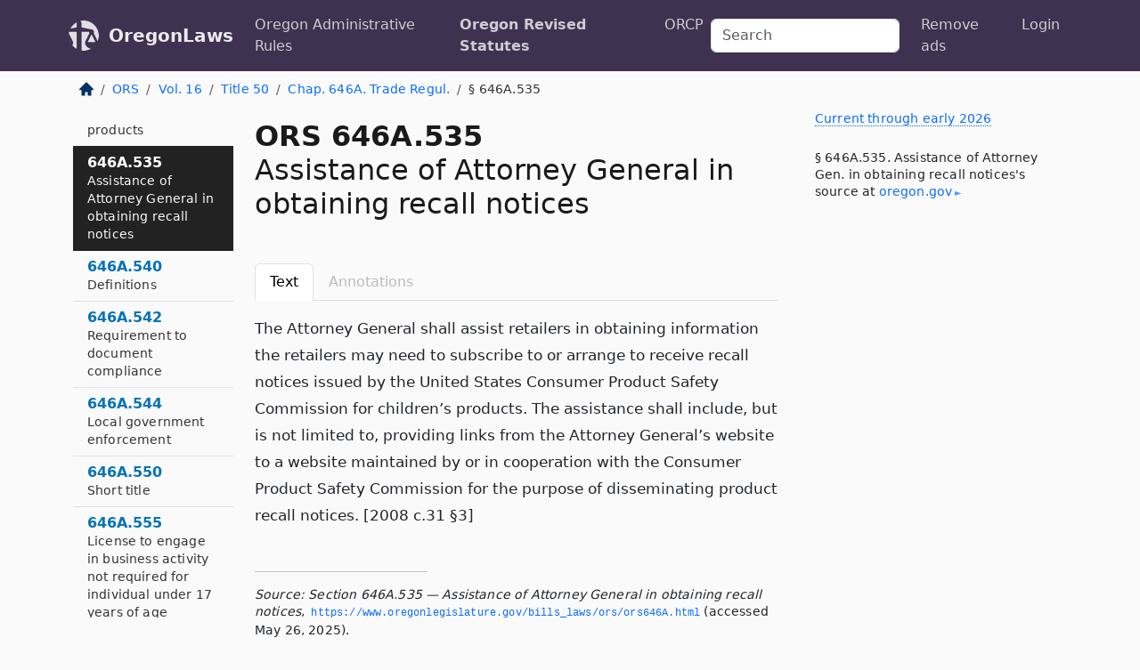

--- FILE ---
content_type: text/html; charset=utf-8
request_url: https://oregon.public.law/statutes/ors_646a.535
body_size: 13074
content:
<!DOCTYPE html>
<html lang='en'>
<head>
<meta charset='utf-8'>
<meta content='width=device-width, initial-scale=1, shrink-to-fit=no' name='viewport'>
<meta content='ie=edge' http-equiv='x-ua-compatible'>
  <!-- Google tag (gtag.js) -->
  <script async src="https://www.googletagmanager.com/gtag/js?id=G-H4FE23NSBJ" crossorigin="anonymous"></script>
  <script>
    window.dataLayer = window.dataLayer || [];
    function gtag(){dataLayer.push(arguments);}
    gtag('js', new Date());

    gtag('config', 'G-H4FE23NSBJ');
  </script>

<!-- Metadata -->
<title>ORS 646A.535 – Assistance of Attorney General in obtaining recall notices</title>
<meta content='The Attorney General shall assist retailers in obtaining information the retailers may need to subscribe to or arrange to receive recall notices…' name='description'>

<link rel="canonical" href="https://oregon.public.law/statutes/ors_646a.535">

    <!-- Twitter Meta Tags -->
    <meta name="twitter:card"        content="summary">
    <meta name="twitter:site"        content="@law_is_code">
    <meta name="twitter:title"       content="ORS 646A.535 – Assistance of Attorney General in obtaining recall notices">
    <meta name="twitter:description" content="The Attorney General shall assist retailers in obtaining information the retailers may need to subscribe to or arrange to receive recall notices…">

    <!-- Facebook Meta Tags -->
    <meta property="og:type"         content="article">
    <meta property="og:url"          content="https://oregon.public.law/statutes/ors_646a.535">
    <meta property="og:title"        content="ORS 646A.535 – Assistance of Attorney General in obtaining recall notices">
    <meta property="og:determiner"   content="the">
    <meta property="og:description"  content="The Attorney General shall assist retailers in obtaining information the retailers may need to subscribe to or arrange to receive recall notices…">

    <meta property="article:author"  content="OR Legislature">

    <meta property="article:section" content="Trade Practices, Labor and Employment">

    <!-- Apple Meta Tags -->
    <meta property="og:site_name"     content="OregonLaws">

    <!-- LinkedIn Meta Tags -->
    <meta property="og:title"        content="ORS 646A.535 – Assistance of Attorney General in obtaining recall notices" name="title">

        <!-- Jurisdiction Icon -->

        <meta name="twitter:image"       content="https://oregon.public.law/assets/jurisdiction/oregon-c954d87af14b523b19b292236af483242aa1ca9007e0b96080fd9afcd3928858.png">
        <meta name="twitter:image:alt"   content="Oregon icon">
        
        <link rel="apple-touch-icon"     href="https://oregon.public.law/assets/jurisdiction/256x256/oregon-178e7f7dd689fa81d78879372c59764dd65e7a08331c87f39f8232d2a004a913.png" sizes="256x256" >
        <meta property="og:image"        content="https://oregon.public.law/assets/jurisdiction/256x256/oregon-178e7f7dd689fa81d78879372c59764dd65e7a08331c87f39f8232d2a004a913.png">
        <meta property="og:image:type"   content="image/png">
        <meta property="og:image:width"  content="256">
        <meta property="og:image:height" content="256">
        <meta property="og:image:alt"    content="Oregon icon">

<!-- CSS -->
<link rel="stylesheet" href="/assets/themes/oregon-92aca0990a7ed77f24fd328193eb539293a089948a57c02403d75ac7eafe8316.css">
<!-- Favicons -->
<!-- Platform-independent .ico -->
<link rel="icon" type="image/x-icon" href="/assets/favicon/favicon-1971bb419bcff8b826acfc6d31b7bcdaa84e2b889fb346f139d81d504e21301c.ico">
<!-- Generic Favicon -->
<link rel="icon" type="image/png" href="/assets/favicon/favicon-196x196-1a89cdc4f55cce907983623a3705b278153a4a7c3f4e937224c2f68263cdf079.png" sizes="196x196">
<!-- Apple -->
<link rel="icon" type="image/png" href="/assets/favicon/apple-touch-icon-152x152-34df06b5e2e93efe4b77219bb2f7c625e82b95f0bdadc5b066ec667d56fd329d.png" sizes="196x196">
<!-- Microsoft favicons -->
<meta content='#FFFFFF' name='msapplication-TileColor'>
<meta content='https://california.public.law/assets/favicon/mstile-144x144-1ff51a60a42438151b0aa8d2b8ecdaa867d9af9ede744983626c8263eb9051c5.png' name='msapplication-TileImage'>
<meta content='https://california.public.law/assets/favicon/mstile-310x150-ae54f5e235f629e5bbc1b3787980a0a0c790ccaaf7e6153f46e35480b9460a78.png' name='msapplication-wide310x150logo'>
<meta content='https://california.public.law/assets/favicon/mstile-310x310-c954d87af14b523b19b292236af483242aa1ca9007e0b96080fd9afcd3928858.png' name='msapplication-square310x310logo'>

<!-- Structured Data -->


  <script type="text/javascript" 
          async="async" 
          data-noptimize="1" 
          data-cfasync="false" 
          src="//scripts.pubnation.com/tags/94287298-70cd-4370-b788-e4f2e9fa8c06.js">
  </script>

</head>



<body data-environment="production" data-parent-path="/statutes/ors_chapter_646a" data-revision-ruby="2.2.29" data-revision-ts="2.1.14" data-sentry-dsn-javascript="https://bab07efcc3f7485259f5baf1f2b14d4b@o118555.ingest.us.sentry.io/4509024199901184" data-statute-number="646A.535">

<!-- Logo and Navbar -->
<nav class='navbar navbar-expand-lg navbar-dark d-print-none' id='top-navbar'>
<div class='container'>
<a class='navbar-brand' href='https://oregon.public.law'>
<img alt="Public.Law logo" height="34" width="34" src="/assets/logo/logo-white-on-transparent-68px-8727330fcdef91e245320acd7eb218bf7c3fc280a9ac48873293e89c65f1557a.png">
</a>
<a class='navbar-brand' href='https://oregon.public.law'>
OregonLaws
</a>
<button aria-controls='navbarSupportedContent' aria-expanded='false' aria-label='Toggle navigation' class='navbar-toggler' data-bs-target='#navbarSupportedContent' data-bs-toggle='collapse' type='button'>
<span class='navbar-toggler-icon'></span>
</button>
<div class='collapse navbar-collapse' id='navbarSupportedContent'>
<ul class='navbar-nav me-auto'>
<li class='nav-item'>
<a class='nav-link' href='/rules'>Oregon Administrative Rules</a>
</li>
<li class='nav-item active'>
<a class='nav-link' href='/statutes'>Oregon Revised Statutes</a>
</li>
<!-- Hack to add the ORCP if this is the Oregon site -->
<li class='nav-item'>
<a class='nav-link' href='/rules-of-civil-procedure'>ORCP</a>
</li>
</ul>
<!-- Small search form -->
<form class="form-inline my-2 my-lg-0 me-2" action="/search" accept-charset="UTF-8" method="get"><input type="search" name="term" id="term" value="" class="form-control mr-sm-2" placeholder="Search" aria-label="Search">
</form>
<ul class='navbar-nav me-right'>
<li class="nav-item rounded ms-1 me-1"><a class="nav-link rounded ms-1 me-1" href="https://www.public.law/pricing">Remove ads</a></li>
<li class="nav-item"><a class="nav-link" href="/users/sign_in">Login</a></li>
</ul>
</div>
</div>
</nav>

<div class='container'>
<div class='row'>
<div class='col-sm-10 col-print-12'>
<div class='d-print-none mb-4'>
  <script type="application/ld+json">
{"@context":"https://schema.org","@type":"BreadcrumbList","itemListElement":[{"@type":"ListItem","position":1,"item":"https://oregon.public.law/","name":"\u003cimg alt=\"Home\" height=\"16\" width=\"16\" src=\"/assets/home-bdfd622f0da71bdae5658d6657246217fd7f910da9dce4be94da15f81e831120.svg\"\u003e"},{"@type":"ListItem","position":2,"item":"https://oregon.public.law/statutes","name":"ORS"},{"@type":"ListItem","position":3,"item":"https://oregon.public.law/statutes/ors_volume_16","name":"Vol. 16"},{"@type":"ListItem","position":4,"item":"https://oregon.public.law/statutes/ors_title_50","name":"Title 50"},{"@type":"ListItem","position":5,"item":"https://oregon.public.law/statutes/ors_chapter_646a","name":"Chap. 646A. Trade Regul."},{"@type":"ListItem","position":6,"item":"https://oregon.public.law/statutes/ors_646a.535","name":"§ 646A.535"}]}
</script>

<nav aria-label="breadcrumb">
  <ol class="breadcrumb">
      <li class="breadcrumb-item">
        <a href="https://oregon.public.law/"><img alt="Home" height="16" width="16" src="/assets/home-bdfd622f0da71bdae5658d6657246217fd7f910da9dce4be94da15f81e831120.svg"></a>
      </li>
      <li class="breadcrumb-item">
        <a href="https://oregon.public.law/statutes">ORS</a>
      </li>
      <li class="breadcrumb-item">
        <a href="https://oregon.public.law/statutes/ors_volume_16">Vol. 16</a>
      </li>
      <li class="breadcrumb-item">
        <a href="https://oregon.public.law/statutes/ors_title_50">Title 50</a>
      </li>
      <li class="breadcrumb-item">
        <a href="https://oregon.public.law/statutes/ors_chapter_646a">Chap. 646A. Trade Regul.</a>
      </li>
    
      <li class="breadcrumb-item active" aria-current="page">
        § 646A.535
      </li>
  </ol>
</nav> 

</div>


<div class='row'>
<div class='col-sm order-last'>
<article>
<div id='leaf-page-title'>
<h1 id='number_and_name'>
<span class='meta-name-and-number'>
<span class='d-none d-print-inline'>

</span>
ORS 646A.535
</span>
<br>
<span id='name'>
Assistance of Attorney General in obtaining recall notices
</span>
</h1>
</div>

<hr class='d-none d-print-block top'>
<div class='d-print-none'>
<ul class='nav nav-tabs mb-3' id='sectionTabs' role='tablist'>
<li class='nav-item' role='presentation'>
<a aria-controls='leaf-statute-body' aria-selected='true' class='nav-link active' data-bs-toggle='tab' href='#text-pane' id='text-tab' role='tab'>
Text
</a>
</li>
<li class='nav-item' role='presentation'>
<a aria-controls='annotations' aria-disabled='true' aria-selected='false' class='nav-link disabled' data-bs-toggle='tab' href='#annotations-pane' id='annotations-tab' role='tab' style='color: #bbb'>
Annotations
</a>
</li>
</ul>
</div>
<div class='tab-content' id='sectionTabsContent'>
<div aria-labelledby='text-tab' class='tab-pane fade show active' id='text-pane' role='tabpanel'>
<div id='leaf-statute-body'>
<section class="level-0 non-meta non-outline">The Attorney General shall assist retailers in obtaining information the retailers may need to subscribe to or arrange to receive recall notices issued by the United States Consumer Product Safety Commission for children’s products. The assistance shall include, but is not limited to, providing links from the Attorney General’s website to a website maintained by or in cooperation with the Consumer Product Safety Commission for the purpose of disseminating product recall notices. [2008 c.31 §3]</section>

<div class='d-print-none mt-5'>
<hr style='width: 33%; margin-left: 0;'>
<p class='small' style='line-height: 1.4em; letter-spacing: 0.01rem;'>
<cite>
<i>Source:</i>
<i>Section 646A.535 — Assistance of Attorney General in obtaining recall notices</i>,<code> <a id="footer-source-link" rel="nofollow" href="https://www.oregonlegislature.gov/bills_laws/ors/ors646A.html">https://www.&shy;oregonlegislature.&shy;gov/bills_laws/ors/ors646A.&shy;html</a></code> (accessed May 26, 2025).
</cite>
</p>
</div>

</div>
</div>
<div aria-labelledby='annotations-tab' class='tab-pane fade' id='annotations-pane' role='tabpanel'>
<div id='annotations'>
<div class='row'>
<div class='col-sm-12'>

</div>
</div>

</div>
</div>
</div>
</article>
</div>
<div class='col-sm-3 order-first d-none d-md-block d-print-none'>
<main class='sticky-top'>
<div class='d-flex flex-column align-items-stretch'>
<div class='list-group list-group-flush scrollarea border-end' id='sibling-nav'>
<a class='list-group-item list-group-item-action' href='ors_646a.005' id='n646A.005'>646A.005<br><span class='name'>Definitions</span></a>
<a class='list-group-item list-group-item-action' href='ors_646a.009' id='n646A.009'>646A.009<br><span class='name'>Prohibition on sales of cosmetics developed or manufactured using animal testing</span></a>
<a class='list-group-item list-group-item-action' href='ors_646a.013' id='n646A.013'>646A.013<br><span class='name'>Exceptions to prohibition on sales of cosmetics developed using animal testing</span></a>
<a class='list-group-item list-group-item-action' href='ors_646a.017' id='n646A.017'>646A.017<br><span class='name'>Donation and distribution of prohibited cosmetics</span></a>
<a class='list-group-item list-group-item-action' href='ors_646a.021' id='n646A.021'>646A.021<br><span class='name'>Investigative demand by Attorney General</span></a>
<a class='list-group-item list-group-item-action' href='ors_646a.025' id='n646A.025'>646A.025<br><span class='name'>Action by Attorney General to impose civil penalty or obtain injunction</span></a>
<a class='list-group-item list-group-item-action' href='ors_646a.028' id='n646A.028'>646A.028<br><span class='name'>Amount of civil penalty</span></a>
<a class='list-group-item list-group-item-action' href='ors_646a.030' id='n646A.030'>646A.030<br><span class='name'>Definitions for ORS 646A.030 to 646A.042</span></a>
<a class='list-group-item list-group-item-action' href='ors_646a.032' id='n646A.032'>646A.032<br><span class='name'>Price list for health spa services</span></a>
<a class='list-group-item list-group-item-action' href='ors_646a.034' id='n646A.034'>646A.034<br><span class='name'>Contracts</span></a>
<a class='list-group-item list-group-item-action' href='ors_646a.036' id='n646A.036'>646A.036<br><span class='name'>Contracts and rules</span></a>
<a class='list-group-item list-group-item-action' href='ors_646a.038' id='n646A.038'>646A.038<br><span class='name'>Moneys paid prior to facility opening</span></a>
<a class='list-group-item list-group-item-action' href='ors_646a.040' id='n646A.040'>646A.040<br><span class='name'>Waiver of provisions of ORS 646A.030 to 646A.042</span></a>
<a class='list-group-item list-group-item-action' href='ors_646a.042' id='n646A.042'>646A.042<br><span class='name'>Remedies and obligations supplementary to existing remedies</span></a>
<a class='list-group-item list-group-item-action' href='ors_646a.050' id='n646A.050'>646A.050<br><span class='name'>Definitions</span></a>
<a class='list-group-item list-group-item-action' href='ors_646a.052' id='n646A.052'>646A.052<br><span class='name'>Form of purchase agreement</span></a>
<a class='list-group-item list-group-item-action' href='ors_646a.054' id='n646A.054'>646A.054<br><span class='name'>Rules</span></a>
<a class='list-group-item list-group-item-action' href='ors_646a.060' id='n646A.060'>646A.060<br><span class='name'>Purchase of used goods</span></a>
<a class='list-group-item list-group-item-action' href='ors_646a.062' id='n646A.062'>646A.062<br><span class='name'>Penalty for violation of ORS 646A.060</span></a>
<a class='list-group-item list-group-item-action' href='ors_646a.064' id='n646A.064'>646A.064<br><span class='name'>Definitions for ORS 646A.064 to 646A.067</span></a>
<a class='list-group-item list-group-item-action' href='ors_646a.065' id='n646A.065'>646A.065<br><span class='name'>Records required for transactions involving items of precious metal</span></a>
<a class='list-group-item list-group-item-action' href='ors_646a.066' id='n646A.066'>646A.066<br><span class='name'>Applicability to local ordinances</span></a>
<a class='list-group-item list-group-item-action' href='ors_646a.067' id='n646A.067'>646A.067<br><span class='name'>Preemption of local requirements applicable to pawnbrokers</span></a>
<a class='list-group-item list-group-item-action' href='ors_646a.068' id='n646A.068'>646A.068<br><span class='name'>Penalty for violating ORS 646A.065</span></a>
<a class='list-group-item list-group-item-action' href='ors_646a.070' id='n646A.070'>646A.070<br><span class='name'>Sale of telephonic equipment</span></a>
<a class='list-group-item list-group-item-action' href='ors_646a.072' id='n646A.072'>646A.072<br><span class='name'>Exceptions to disclosure requirements</span></a>
<a class='list-group-item list-group-item-action' href='ors_646a.075' id='n646A.075'>646A.075<br><span class='name'>Prohibition on retail pet store sales of dogs and cats</span></a>
<a class='list-group-item list-group-item-action' href='ors_646a.077' id='n646A.077'>646A.077<br><span class='name'>Qualification for full refund</span></a>
<a class='list-group-item list-group-item-action' href='ors_646a.080' id='n646A.080'>646A.080<br><span class='name'>Sale of novelty item containing mercury</span></a>
<a class='list-group-item list-group-item-action' href='ors_646a.081' id='n646A.081'>646A.081<br><span class='name'>Prohibition on sale or installation of mercury vapor outdoor lighting fixtures</span></a>
<a class='list-group-item list-group-item-action' href='ors_646a.082' id='n646A.082'>646A.082<br><span class='name'>Floral retail sales</span></a>
<a class='list-group-item list-group-item-action' href='ors_646a.085' id='n646A.085'>646A.085<br><span class='name'>Sale of rights by distributor to exhibit motion picture without first giving exhibitor opportunity to view motion picture prohibited</span></a>
<a class='list-group-item list-group-item-action' href='ors_646a.090' id='n646A.090'>646A.090<br><span class='name'>Offer to sell or lease motor vehicle under retail installment contract or lease agreement</span></a>
<a class='list-group-item list-group-item-action' href='ors_646a.092' id='n646A.092'>646A.092<br><span class='name'>Advertisements for sale or lease of motor vehicle</span></a>
<a class='list-group-item list-group-item-action' href='ors_646a.093' id='n646A.093'>646A.093<br><span class='name'>Disclosures for handling and shipping consumer goods required in advertisements, offers and sales</span></a>
<a class='list-group-item list-group-item-action' href='ors_646a.095' id='n646A.095'>646A.095<br><span class='name'>Disclosure required when purchaser of product offered technical support through information delivery system</span></a>
<a class='list-group-item list-group-item-action' href='ors_646a.097' id='n646A.097'>646A.097<br><span class='name'>Payment of sales commissions following termination of contract between sales representative and principal</span></a>
<a class='list-group-item list-group-item-action' href='ors_646a.100' id='n646A.100'>646A.100<br><span class='name'>Definitions for ORS 646A.100 to 646A.110</span></a>
<a class='list-group-item list-group-item-action' href='ors_646a.102' id='n646A.102'>646A.102<br><span class='name'>Notice of intent to conduct going out of business sale</span></a>
<a class='list-group-item list-group-item-action' href='ors_646a.104' id='n646A.104'>646A.104<br><span class='name'>Information required in notice of intent</span></a>
<a class='list-group-item list-group-item-action' href='ors_646a.106' id='n646A.106'>646A.106<br><span class='name'>Circumstances in which going out of business sale prohibited</span></a>
<a class='list-group-item list-group-item-action' href='ors_646a.108' id='n646A.108'>646A.108<br><span class='name'>Prohibited conduct</span></a>
<a class='list-group-item list-group-item-action' href='ors_646a.110' id='n646A.110'>646A.110<br><span class='name'>Applicability of ORS 646A.100 to 646A.110 and 646A.112</span></a>
<a class='list-group-item list-group-item-action' href='ors_646a.112' id='n646A.112'>646A.112<br><span class='name'>Injunction of sham sale</span></a>
<a class='list-group-item list-group-item-action' href='ors_646a.115' id='n646A.115'>646A.115<br><span class='name'>Software prohibited that interferes with sale of admission tickets to entertainment events</span></a>
<a class='list-group-item list-group-item-action' href='ors_646a.120' id='n646A.120'>646A.120<br><span class='name'>Definitions for ORS 646A.120 to 646A.134</span></a>
<a class='list-group-item list-group-item-action' href='ors_646a.122' id='n646A.122'>646A.122<br><span class='name'>Applicability of ORS 646A.120 to 646A.134</span></a>
<a class='list-group-item list-group-item-action' href='ors_646a.124' id='n646A.124'>646A.124<br><span class='name'>General disclosure requirements</span></a>
<a class='list-group-item list-group-item-action' href='ors_646a.126' id='n646A.126'>646A.126<br><span class='name'>Specific disclosure requirements</span></a>
<a class='list-group-item list-group-item-action' href='ors_646a.128' id='n646A.128'>646A.128<br><span class='name'>Provisions prohibited in lease-purchase agreements</span></a>
<a class='list-group-item list-group-item-action' href='ors_646a.130' id='n646A.130'>646A.130<br><span class='name'>Reinstatement of lease-purchase agreement by consumer</span></a>
<a class='list-group-item list-group-item-action' href='ors_646a.132' id='n646A.132'>646A.132<br><span class='name'>Renegotiation or extension of lease-purchase agreement</span></a>
<a class='list-group-item list-group-item-action' href='ors_646a.134' id='n646A.134'>646A.134<br><span class='name'>Disclosures required in advertisement for lease-purchase agreements</span></a>
<a class='list-group-item list-group-item-action' href='ors_646a.140' id='n646A.140'>646A.140<br><span class='name'>Definitions for ORS 646A.140 and 646A.142</span></a>
<a class='list-group-item list-group-item-action' href='ors_646a.142' id='n646A.142'>646A.142<br><span class='name'>Rental vehicle collision damage waiver notice</span></a>
<a class='list-group-item list-group-item-action' href='ors_646a.150' id='n646A.150'>646A.150<br><span class='name'>Applicability of ORS 646A.150 to 646A.172</span></a>
<a class='list-group-item list-group-item-action' href='ors_646a.152' id='n646A.152'>646A.152<br><span class='name'>Definitions for ORS 646A.150 to 646A.172</span></a>
<a class='list-group-item list-group-item-action' href='ors_646a.154' id='n646A.154'>646A.154<br><span class='name'>Service contract defined</span></a>
<a class='list-group-item list-group-item-action' href='ors_646a.156' id='n646A.156'>646A.156<br><span class='name'>Required contents of service contracts</span></a>
<a class='list-group-item list-group-item-action' href='ors_646a.158' id='n646A.158'>646A.158<br><span class='name'>Prohibited conduct</span></a>
<a class='list-group-item list-group-item-action' href='ors_646a.160' id='n646A.160'>646A.160<br><span class='name'>Service contract obligor as agent of insurer</span></a>
<a class='list-group-item list-group-item-action' href='ors_646a.162' id='n646A.162'>646A.162<br><span class='name'>Investigation of violations</span></a>
<a class='list-group-item list-group-item-action' href='ors_646a.164' id='n646A.164'>646A.164<br><span class='name'>Complaints and investigations confidential</span></a>
<a class='list-group-item list-group-item-action' href='ors_646a.166' id='n646A.166'>646A.166<br><span class='name'>Refusal to continue or suspension or revocation of registration</span></a>
<a class='list-group-item list-group-item-action' href='ors_646a.168' id='n646A.168'>646A.168<br><span class='name'>Assessment fee</span></a>
<a class='list-group-item list-group-item-action' href='ors_646a.170' id='n646A.170'>646A.170<br><span class='name'>Remedies not exclusive</span></a>
<a class='list-group-item list-group-item-action' href='ors_646a.172' id='n646A.172'>646A.172<br><span class='name'>Rules</span></a>
<a class='list-group-item list-group-item-action' href='ors_646a.200' id='n646A.200'>646A.200<br><span class='name'>Definitions for ORS 646A.202 and 646A.204</span></a>
<a class='list-group-item list-group-item-action' href='ors_646a.202' id='n646A.202'>646A.202<br><span class='name'>Payment processing systems</span></a>
<a class='list-group-item list-group-item-action' href='ors_646a.204' id='n646A.204'>646A.204<br><span class='name'>Customer information</span></a>
<a class='list-group-item list-group-item-action' href='ors_646a.206' id='n646A.206'>646A.206<br><span class='name'>Rules</span></a>
<a class='list-group-item list-group-item-action' href='ors_646a.210' id='n646A.210'>646A.210<br><span class='name'>Requiring credit card number as condition for accepting check or share draft prohibited</span></a>
<a class='list-group-item list-group-item-action' href='ors_646a.212' id='n646A.212'>646A.212<br><span class='name'>“Credit card” defined</span></a>
<a class='list-group-item list-group-item-action' href='ors_646a.214' id='n646A.214'>646A.214<br><span class='name'>Verification of identity in credit or debit card transactions</span></a>
<a class='list-group-item list-group-item-action' href='ors_646a.220' id='n646A.220'>646A.220<br><span class='name'>Credit card solicitation</span></a>
<a class='list-group-item list-group-item-action' href='ors_646a.222' id='n646A.222'>646A.222<br><span class='name'>Charge card solicitation</span></a>
<a class='list-group-item list-group-item-action' href='ors_646a.230' id='n646A.230'>646A.230<br><span class='name'>Action by Attorney General or district attorney</span></a>
<a class='list-group-item list-group-item-action' href='ors_646a.232' id='n646A.232'>646A.232<br><span class='name'>Effect of compliance with federal law</span></a>
<a class='list-group-item list-group-item-action' href='ors_646a.240' id='n646A.240'>646A.240<br><span class='name'>Treatment of child support obligations by creditor in applications for extensions of credit</span></a>
<a class='list-group-item list-group-item-action' href='ors_646a.242' id='n646A.242'>646A.242<br><span class='name'>“Creditor” defined</span></a>
<a class='list-group-item list-group-item-action' href='ors_646a.244' id='n646A.244'>646A.244<br><span class='name'>Cause of action for violation of ORS 646A.240</span></a>
<a class='list-group-item list-group-item-action' href='ors_646a.274' id='n646A.274'>646A.274<br><span class='name'>Definitions for ORS 646A.276 and 646A.278</span></a>
<a class='list-group-item list-group-item-action' href='ors_646a.276' id='n646A.276'>646A.276<br><span class='name'>Sale of gift card that expires, declines in value, includes fee or does not give option to redeem</span></a>
<a class='list-group-item list-group-item-action' href='ors_646a.278' id='n646A.278'>646A.278<br><span class='name'>Requirements for sale of gift card that expires</span></a>
<a class='list-group-item list-group-item-action' href='ors_646a.280' id='n646A.280'>646A.280<br><span class='name'>Definitions for ORS 646A.280 to 646A.290</span></a>
<a class='list-group-item list-group-item-action' href='ors_646a.282' id='n646A.282'>646A.282<br><span class='name'>Simulated invoices prohibited</span></a>
<a class='list-group-item list-group-item-action' href='ors_646a.284' id='n646A.284'>646A.284<br><span class='name'>Cause of action by Attorney General</span></a>
<a class='list-group-item list-group-item-action' href='ors_646a.286' id='n646A.286'>646A.286<br><span class='name'>Cause of action by private party</span></a>
<a class='list-group-item list-group-item-action' href='ors_646a.288' id='n646A.288'>646A.288<br><span class='name'>Presumptions in cause of action brought under ORS 646A.284 or 646A.286</span></a>
<a class='list-group-item list-group-item-action' href='ors_646a.290' id='n646A.290'>646A.290<br><span class='name'>Construction</span></a>
<a class='list-group-item list-group-item-action' href='ors_646a.292' id='n646A.292'>646A.292<br><span class='name'>Legislative intent</span></a>
<a class='list-group-item list-group-item-action' href='ors_646a.293' id='n646A.293'>646A.293<br><span class='name'>Definitions for ORS 646A.293 and 646A.295</span></a>
<a class='list-group-item list-group-item-action' href='ors_646a.295' id='n646A.295'>646A.295<br><span class='name'>Prohibited actions</span></a>
<a class='list-group-item list-group-item-action' href='ors_646a.300' id='n646A.300'>646A.300<br><span class='name'>Definitions for ORS 646A.300 to 646A.322</span></a>
<a class='list-group-item list-group-item-action' href='ors_646a.302' id='n646A.302'>646A.302<br><span class='name'>Application of ORS 646A.300 to 646A.322 to successor in interest or assignee of supplier</span></a>
<a class='list-group-item list-group-item-action' href='ors_646a.304' id='n646A.304'>646A.304<br><span class='name'>Payment for farm implements, parts, software, tools and signs upon termination of retailer agreement</span></a>
<a class='list-group-item list-group-item-action' href='ors_646a.306' id='n646A.306'>646A.306<br><span class='name'>Repurchase of inventory by supplier</span></a>
<a class='list-group-item list-group-item-action' href='ors_646a.308' id='n646A.308'>646A.308<br><span class='name'>Civil action for supplier’s failure to pay</span></a>
<a class='list-group-item list-group-item-action' href='ors_646a.310' id='n646A.310'>646A.310<br><span class='name'>Prohibited conduct by supplier</span></a>
<a class='list-group-item list-group-item-action' href='ors_646a.312' id='n646A.312'>646A.312<br><span class='name'>Termination, cancellation or nonrenewal of retailer agreement</span></a>
<a class='list-group-item list-group-item-action' href='ors_646a.314' id='n646A.314'>646A.314<br><span class='name'>New or relocated dealership</span></a>
<a class='list-group-item list-group-item-action' href='ors_646a.316' id='n646A.316'>646A.316<br><span class='name'>Warranty claims</span></a>
<a class='list-group-item list-group-item-action' href='ors_646a.318' id='n646A.318'>646A.318<br><span class='name'>Warranty claims</span></a>
<a class='list-group-item list-group-item-action' href='ors_646a.320' id='n646A.320'>646A.320<br><span class='name'>Retailer’s improvements to products</span></a>
<a class='list-group-item list-group-item-action' href='ors_646a.322' id='n646A.322'>646A.322<br><span class='name'>Remedies</span></a>
<a class='list-group-item list-group-item-action' href='ors_646a.325' id='n646A.325'>646A.325<br><span class='name'>Repurchase of motor vehicle by manufacturer</span></a>
<a class='list-group-item list-group-item-action' href='ors_646a.327' id='n646A.327'>646A.327<br><span class='name'>Attorney fees for action under ORS 646A.325</span></a>
<a class='list-group-item list-group-item-action' href='ors_646a.340' id='n646A.340'>646A.340<br><span class='name'>Definitions for ORS 646A.340 to 646A.348</span></a>
<a class='list-group-item list-group-item-action' href='ors_646a.342' id='n646A.342'>646A.342<br><span class='name'>Prohibited conduct</span></a>
<a class='list-group-item list-group-item-action' href='ors_646a.344' id='n646A.344'>646A.344<br><span class='name'>Bond or letter of credit</span></a>
<a class='list-group-item list-group-item-action' href='ors_646a.346' id='n646A.346'>646A.346<br><span class='name'>Damages</span></a>
<a class='list-group-item list-group-item-action' href='ors_646a.348' id='n646A.348'>646A.348<br><span class='name'>Action by Attorney General</span></a>
<a class='list-group-item list-group-item-action' href='ors_646a.350' id='n646A.350'>646A.350<br><span class='name'>Delivery of unrequested hazardous substances prohibited</span></a>
<a class='list-group-item list-group-item-action' href='ors_646a.352' id='n646A.352'>646A.352<br><span class='name'>Penalty</span></a>
<a class='list-group-item list-group-item-action' href='ors_646a.360' id='n646A.360'>646A.360<br><span class='name'>Unsolicited facsimile machine transmissions</span></a>
<a class='list-group-item list-group-item-action' href='ors_646a.362' id='n646A.362'>646A.362<br><span class='name'>Exclusion of name from sweepstakes promotion mailing list</span></a>
<a class='list-group-item list-group-item-action' href='ors_646a.365' id='n646A.365'>646A.365<br><span class='name'>Check, draft or payment instrument creating obligation for payment</span></a>
<a class='list-group-item list-group-item-action' href='ors_646a.370' id='n646A.370'>646A.370<br><span class='name'>Definitions for ORS 646A.370 to 646A.374</span></a>
<a class='list-group-item list-group-item-action' href='ors_646a.372' id='n646A.372'>646A.372<br><span class='name'>Limits on usage of automatic dialing and announcing device</span></a>
<a class='list-group-item list-group-item-action' href='ors_646a.374' id='n646A.374'>646A.374<br><span class='name'>Prohibited actions</span></a>
<a class='list-group-item list-group-item-action' href='ors_646a.376' id='n646A.376'>646A.376<br><span class='name'>Enforcement</span></a>
<a class='list-group-item list-group-item-action' href='ors_646a.400' id='n646A.400'>646A.400<br><span class='name'>Definitions for ORS 646A.400 to 646A.418</span></a>
<a class='list-group-item list-group-item-action' href='ors_646a.402' id='n646A.402'>646A.402<br><span class='name'>Availability of remedy</span></a>
<a class='list-group-item list-group-item-action' href='ors_646a.404' id='n646A.404'>646A.404<br><span class='name'>Consumer’s remedies</span></a>
<a class='list-group-item list-group-item-action' href='ors_646a.405' id='n646A.405'>646A.405<br><span class='name'>Manufacturer action under ORS 646A.404</span></a>
<a class='list-group-item list-group-item-action' href='ors_646a.406' id='n646A.406'>646A.406<br><span class='name'>Presumption of reasonable attempt to conform</span></a>
<a class='list-group-item list-group-item-action' href='ors_646a.408' id='n646A.408'>646A.408<br><span class='name'>Use of informal dispute settlement procedure as condition for remedy</span></a>
<a class='list-group-item list-group-item-action' href='ors_646a.410' id='n646A.410'>646A.410<br><span class='name'>Informal dispute settlement procedure</span></a>
<a class='list-group-item list-group-item-action' href='ors_646a.412' id='n646A.412'>646A.412<br><span class='name'>Action in court</span></a>
<a class='list-group-item list-group-item-action' href='ors_646a.414' id='n646A.414'>646A.414<br><span class='name'>Limitations on actions against dealers</span></a>
<a class='list-group-item list-group-item-action' href='ors_646a.416' id='n646A.416'>646A.416<br><span class='name'>Limitation on commencement of action</span></a>
<a class='list-group-item list-group-item-action' href='ors_646a.418' id='n646A.418'>646A.418<br><span class='name'>Remedies supplementary to existing statutory or common law remedies</span></a>
<a class='list-group-item list-group-item-action' href='ors_646a.430' id='n646A.430'>646A.430<br><span class='name'>Definitions for ORS 646A.430 to 646A.450</span></a>
<a class='list-group-item list-group-item-action' href='ors_646a.432' id='n646A.432'>646A.432<br><span class='name'>Applicability of ORS 646A.430 to 646A.450</span></a>
<a class='list-group-item list-group-item-action' href='ors_646a.434' id='n646A.434'>646A.434<br><span class='name'>Sale of vehicle protection product</span></a>
<a class='list-group-item list-group-item-action' href='ors_646a.436' id='n646A.436'>646A.436<br><span class='name'>Warrantor registration</span></a>
<a class='list-group-item list-group-item-action' href='ors_646a.438' id='n646A.438'>646A.438<br><span class='name'>Reimbursement insurance</span></a>
<a class='list-group-item list-group-item-action' href='ors_646a.440' id='n646A.440'>646A.440<br><span class='name'>Required provisions of reimbursement insurance policy</span></a>
<a class='list-group-item list-group-item-action' href='ors_646a.442' id='n646A.442'>646A.442<br><span class='name'>Vehicle protection product warranty administrator</span></a>
<a class='list-group-item list-group-item-action' href='ors_646a.444' id='n646A.444'>646A.444<br><span class='name'>Recordkeeping requirements for warrantor</span></a>
<a class='list-group-item list-group-item-action' href='ors_646a.446' id='n646A.446'>646A.446<br><span class='name'>Prohibited conduct for warrantor</span></a>
<a class='list-group-item list-group-item-action' href='ors_646a.448' id='n646A.448'>646A.448<br><span class='name'>Prohibited activities</span></a>
<a class='list-group-item list-group-item-action' href='ors_646a.450' id='n646A.450'>646A.450<br><span class='name'>Rules</span></a>
<a class='list-group-item list-group-item-action' href='ors_646a.452' id='n646A.452'>646A.452<br><span class='name'>Enforcement by Attorney General</span></a>
<a class='list-group-item list-group-item-action' href='ors_646a.460' id='n646A.460'>646A.460<br><span class='name'>Definitions for ORS 646A.460 to 646A.476</span></a>
<a class='list-group-item list-group-item-action' href='ors_646a.462' id='n646A.462'>646A.462<br><span class='name'>Express warranty</span></a>
<a class='list-group-item list-group-item-action' href='ors_646a.464' id='n646A.464'>646A.464<br><span class='name'>Repair of assistive device</span></a>
<a class='list-group-item list-group-item-action' href='ors_646a.466' id='n646A.466'>646A.466<br><span class='name'>Replacement or refund after attempt to repair</span></a>
<a class='list-group-item list-group-item-action' href='ors_646a.468' id='n646A.468'>646A.468<br><span class='name'>Procedures for replacement or refund</span></a>
<a class='list-group-item list-group-item-action' href='ors_646a.470' id='n646A.470'>646A.470<br><span class='name'>Sale or lease of returned assistive device</span></a>
<a class='list-group-item list-group-item-action' href='ors_646a.472' id='n646A.472'>646A.472<br><span class='name'>Dispute resolution</span></a>
<a class='list-group-item list-group-item-action' href='ors_646a.474' id='n646A.474'>646A.474<br><span class='name'>Applicability of other laws</span></a>
<a class='list-group-item list-group-item-action' href='ors_646a.476' id='n646A.476'>646A.476<br><span class='name'>Civil action for damages</span></a>
<a class='list-group-item list-group-item-action' href='ors_646a.480' id='n646A.480'>646A.480<br><span class='name'>Definitions for ORS 646A.480 to 646A.495</span></a>
<a class='list-group-item list-group-item-action' href='ors_646a.482' id='n646A.482'>646A.482<br><span class='name'>Estimate required before beginning work</span></a>
<a class='list-group-item list-group-item-action' href='ors_646a.486' id='n646A.486'>646A.486<br><span class='name'>Prohibited actions if estimate exceeds $200</span></a>
<a class='list-group-item list-group-item-action' href='ors_646a.490' id='n646A.490'>646A.490<br><span class='name'>Additional prohibited actions</span></a>
<a class='list-group-item list-group-item-action' href='ors_646a.495' id='n646A.495'>646A.495<br><span class='name'>Owner designee</span></a>
<a class='list-group-item list-group-item-action' href='ors_646a.500' id='n646A.500'>646A.500<br><span class='name'>Legislative findings</span></a>
<a class='list-group-item list-group-item-action' href='ors_646a.502' id='n646A.502'>646A.502<br><span class='name'>Short title</span></a>
<a class='list-group-item list-group-item-action' href='ors_646a.504' id='n646A.504'>646A.504<br><span class='name'>Definitions for ORS 646A.500 to 646A.514</span></a>
<a class='list-group-item list-group-item-action' href='ors_646a.506' id='n646A.506'>646A.506<br><span class='name'>Prohibited conduct</span></a>
<a class='list-group-item list-group-item-action' href='ors_646a.508' id='n646A.508'>646A.508<br><span class='name'>Penalties</span></a>
<a class='list-group-item list-group-item-action' href='ors_646a.510' id='n646A.510'>646A.510<br><span class='name'>Exemptions</span></a>
<a class='list-group-item list-group-item-action' href='ors_646a.512' id='n646A.512'>646A.512<br><span class='name'>Private right of action</span></a>
<a class='list-group-item list-group-item-action' href='ors_646a.514' id='n646A.514'>646A.514<br><span class='name'>Scope of remedies</span></a>
<a class='list-group-item list-group-item-action' href='ors_646a.525' id='n646A.525'>646A.525<br><span class='name'>Definitions for ORS 646A.525 to 646A.535</span></a>
<a class='list-group-item list-group-item-action' href='ors_646a.530' id='n646A.530'>646A.530<br><span class='name'>Prohibited sales of certain children’s products</span></a>
<a class='list-group-item list-group-item-action' href='ors_646a.535' id='n646A.535'>646A.535<br><span class='name'>Assistance of Attorney General in obtaining recall notices</span></a>
<a class='list-group-item list-group-item-action' href='ors_646a.540' id='n646A.540'>646A.540<br><span class='name'>Definitions</span></a>
<a class='list-group-item list-group-item-action' href='ors_646a.542' id='n646A.542'>646A.542<br><span class='name'>Requirement to document compliance</span></a>
<a class='list-group-item list-group-item-action' href='ors_646a.544' id='n646A.544'>646A.544<br><span class='name'>Local government enforcement</span></a>
<a class='list-group-item list-group-item-action' href='ors_646a.550' id='n646A.550'>646A.550<br><span class='name'>Short title</span></a>
<a class='list-group-item list-group-item-action' href='ors_646a.555' id='n646A.555'>646A.555<br><span class='name'>License to engage in business activity not required for individual under 17 years of age</span></a>
<a class='list-group-item list-group-item-action' href='ors_646a.560' id='n646A.560'>646A.560<br><span class='name'>Legislative findings</span></a>
<a class='list-group-item list-group-item-action' href='ors_646a.562' id='n646A.562'>646A.562<br><span class='name'>Definitions for ORS 646A.560 to 646A.566</span></a>
<a class='list-group-item list-group-item-action' href='ors_646a.564' id='n646A.564'>646A.564<br><span class='name'>Standards for mercury content in electric lamps</span></a>
<a class='list-group-item list-group-item-action' href='ors_646a.566' id='n646A.566'>646A.566<br><span class='name'>Considerations for state agency procurement of lighting devices that contain mercury</span></a>
<a class='list-group-item list-group-item-action' href='ors_646a.570' id='n646A.570'>646A.570<br><span class='name'>Definitions</span></a>
<a class='list-group-item list-group-item-action' href='ors_646a.572' id='n646A.572'>646A.572<br><span class='name'>Scope and application</span></a>
<a class='list-group-item list-group-item-action' href='ors_646a.574' id='n646A.574'>646A.574<br><span class='name'>Consumer requests for personal data</span></a>
<a class='list-group-item list-group-item-action' href='ors_646a.576' id='n646A.576'>646A.576<br><span class='name'>Method for requesting personal data</span></a>
<a class='list-group-item list-group-item-action' href='ors_646a.578' id='n646A.578'>646A.578<br><span class='name'>Duties of controller</span></a>
<a class='list-group-item list-group-item-action' href='ors_646a.581' id='n646A.581'>646A.581<br><span class='name'>Duties of processor of personal data</span></a>
<a class='list-group-item list-group-item-action' href='ors_646a.583' id='n646A.583'>646A.583<br><span class='name'>Controller’s use of deidentified data</span></a>
<a class='list-group-item list-group-item-action' href='ors_646a.586' id='n646A.586'>646A.586<br><span class='name'>Data protection assessment for processing activities with heightened risk of harm</span></a>
<a class='list-group-item list-group-item-action' href='ors_646a.589' id='n646A.589'>646A.589<br><span class='name'>Investigative demand by Attorney General</span></a>
<a class='list-group-item list-group-item-action' href='ors_646a.593' id='n646A.593'>646A.593<br><span class='name'>Definitions</span></a>
<a class='list-group-item list-group-item-action' href='ors_646a.600' id='n646A.600'>646A.600<br><span class='name'>Short title</span></a>
<a class='list-group-item list-group-item-action' href='ors_646a.602' id='n646A.602'>646A.602<br><span class='name'>Definitions for ORS 646A.600 to 646A.628</span></a>
<a class='list-group-item list-group-item-action' href='ors_646a.604' id='n646A.604'>646A.604<br><span class='name'>Notice of breach of security</span></a>
<a class='list-group-item list-group-item-action' href='ors_646a.606' id='n646A.606'>646A.606<br><span class='name'>Security freeze</span></a>
<a class='list-group-item list-group-item-action' href='ors_646a.608' id='n646A.608'>646A.608<br><span class='name'>Deadline for placing security freeze</span></a>
<a class='list-group-item list-group-item-action' href='ors_646a.610' id='n646A.610'>646A.610<br><span class='name'>Fees not permitted</span></a>
<a class='list-group-item list-group-item-action' href='ors_646a.612' id='n646A.612'>646A.612<br><span class='name'>Conditions for lifting or removing security freeze</span></a>
<a class='list-group-item list-group-item-action' href='ors_646a.614' id='n646A.614'>646A.614<br><span class='name'>Effect of security freeze on use of consumer reports or protective records</span></a>
<a class='list-group-item list-group-item-action' href='ors_646a.616' id='n646A.616'>646A.616<br><span class='name'>Effect of request for consumer report subject to security freeze</span></a>
<a class='list-group-item list-group-item-action' href='ors_646a.618' id='n646A.618'>646A.618<br><span class='name'>Prohibition on changes to consumer report subject to security freeze</span></a>
<a class='list-group-item list-group-item-action' href='ors_646a.620' id='n646A.620'>646A.620<br><span class='name'>Prohibition on printing, displaying or posting Social Security numbers</span></a>
<a class='list-group-item list-group-item-action' href='ors_646a.622' id='n646A.622'>646A.622<br><span class='name'>Requirement to develop safeguards for personal information</span></a>
<a class='list-group-item list-group-item-action' href='ors_646a.624' id='n646A.624'>646A.624<br><span class='name'>Powers of director</span></a>
<a class='list-group-item list-group-item-action' href='ors_646a.626' id='n646A.626'>646A.626<br><span class='name'>Rules</span></a>
<a class='list-group-item list-group-item-action' href='ors_646a.628' id='n646A.628'>646A.628<br><span class='name'>Allocation of moneys</span></a>
<a class='list-group-item list-group-item-action' href='ors_646a.640' id='n646A.640'>646A.640<br><span class='name'>Definitions</span></a>
<a class='list-group-item list-group-item-action' href='ors_646a.643' id='n646A.643'>646A.643<br><span class='name'>License requirement to engage in debt buying</span></a>
<a class='list-group-item list-group-item-action' href='ors_646a.646' id='n646A.646'>646A.646<br><span class='name'>License application</span></a>
<a class='list-group-item list-group-item-action' href='ors_646a.649' id='n646A.649'>646A.649<br><span class='name'>Licensee’s principal place of business and registered agent</span></a>
<a class='list-group-item list-group-item-action' href='ors_646a.652' id='n646A.652'>646A.652<br><span class='name'>Required notices</span></a>
<a class='list-group-item list-group-item-action' href='ors_646a.655' id='n646A.655'>646A.655<br><span class='name'>Compliance with director’s standards</span></a>
<a class='list-group-item list-group-item-action' href='ors_646a.658' id='n646A.658'>646A.658<br><span class='name'>Prohibited practices</span></a>
<a class='list-group-item list-group-item-action' href='ors_646a.661' id='n646A.661'>646A.661<br><span class='name'>Director’s supervisory authority</span></a>
<a class='list-group-item list-group-item-action' href='ors_646a.664' id='n646A.664'>646A.664<br><span class='name'>Enforcement actions</span></a>
<a class='list-group-item list-group-item-action' href='ors_646a.667' id='n646A.667'>646A.667<br><span class='name'>Preemption</span></a>
<a class='list-group-item list-group-item-action' href='ors_646a.670' id='n646A.670'>646A.670<br><span class='name'>Legal action to collect debt</span></a>
<a class='list-group-item list-group-item-action' href='ors_646a.673' id='n646A.673'>646A.673<br><span class='name'>Rules</span></a>
<a class='list-group-item list-group-item-action' href='ors_646a.677' id='n646A.677'>646A.677<br><span class='name'>Requirement to screen for financial assistance before transferring medical debt for collection</span></a>
<a class='list-group-item list-group-item-action' href='ors_646a.680' id='n646A.680'>646A.680<br><span class='name'>Legislative intent</span></a>
<a class='list-group-item list-group-item-action' href='ors_646a.683' id='n646A.683'>646A.683<br><span class='name'>Requirement to report increase in drug price</span></a>
<a class='list-group-item list-group-item-action' href='ors_646a.685' id='n646A.685'>646A.685<br><span class='name'>Plan and methodology to establish upper payment limits for drugs sold in this state</span></a>
<a class='list-group-item list-group-item-action' href='ors_646a.686' id='n646A.686'>646A.686<br><span class='name'>Short title</span></a>
<a class='list-group-item list-group-item-action' href='ors_646a.689' id='n646A.689'>646A.689<br><span class='name'>Requirement to report certain information concerning drug manufacturing and pricing</span></a>
<a class='list-group-item list-group-item-action' href='ors_646a.692' id='n646A.692'>646A.692<br><span class='name'>Civil penalty</span></a>
<a class='list-group-item list-group-item-action' href='ors_646a.693' id='n646A.693'>646A.693<br><span class='name'>Prescription Drug Affordability Board</span></a>
<a class='list-group-item list-group-item-action' href='ors_646a.694' id='n646A.694'>646A.694<br><span class='name'>Annual affordability determination for identified drugs and insulin products</span></a>
<a class='list-group-item list-group-item-action' href='ors_646a.695' id='n646A.695'>646A.695<br><span class='name'>Annual fees assessed against drug manufacturers</span></a>
<a class='list-group-item list-group-item-action' href='ors_646a.696' id='n646A.696'>646A.696<br><span class='name'>Report to Health Care Cost Growth Target program and Legislative Assembly</span></a>
<a class='list-group-item list-group-item-action' href='ors_646a.697' id='n646A.697'>646A.697<br><span class='name'>Study of market for generic drugs</span></a>
<a class='list-group-item list-group-item-action' href='ors_646a.700' id='n646A.700'>646A.700<br><span class='name'>Short title</span></a>
<a class='list-group-item list-group-item-action' href='ors_646a.702' id='n646A.702'>646A.702<br><span class='name'>Definitions for ORS 646A.702 to 646A.720</span></a>
<a class='list-group-item list-group-item-action' href='ors_646a.705' id='n646A.705'>646A.705<br><span class='name'>Persons that are not foreclosure consultants</span></a>
<a class='list-group-item list-group-item-action' href='ors_646a.710' id='n646A.710'>646A.710<br><span class='name'>Foreclosure consulting contract</span></a>
<a class='list-group-item list-group-item-action' href='ors_646a.715' id='n646A.715'>646A.715<br><span class='name'>Cancellation</span></a>
<a class='list-group-item list-group-item-action' href='ors_646a.720' id='n646A.720'>646A.720<br><span class='name'>Prohibited acts of foreclosure consultant</span></a>
<a class='list-group-item list-group-item-action' href='ors_646a.725' id='n646A.725'>646A.725<br><span class='name'>Definitions for ORS 646A.725 to 646A.750</span></a>
<a class='list-group-item list-group-item-action' href='ors_646a.730' id='n646A.730'>646A.730<br><span class='name'>Persons that are not equity purchasers</span></a>
<a class='list-group-item list-group-item-action' href='ors_646a.735' id='n646A.735'>646A.735<br><span class='name'>Written contract</span></a>
<a class='list-group-item list-group-item-action' href='ors_646a.740' id='n646A.740'>646A.740<br><span class='name'>Cancellation</span></a>
<a class='list-group-item list-group-item-action' href='ors_646a.745' id='n646A.745'>646A.745<br><span class='name'>Required and prohibited acts</span></a>
<a class='list-group-item list-group-item-action' href='ors_646a.750' id='n646A.750'>646A.750<br><span class='name'>Rebuttable presumptions</span></a>
<a class='list-group-item list-group-item-action' href='ors_646a.755' id='n646A.755'>646A.755<br><span class='name'>Acts not precluded</span></a>
<a class='list-group-item list-group-item-action' href='ors_646a.760' id='n646A.760'>646A.760<br><span class='name'>Civil action for damages</span></a>
<a class='list-group-item list-group-item-action' href='ors_646a.765' id='n646A.765'>646A.765<br><span class='name'>Penalties</span></a>
<a class='list-group-item list-group-item-action' href='ors_646a.770' id='n646A.770'>646A.770<br><span class='name'>Definitions</span></a>
<a class='list-group-item list-group-item-action' href='ors_646a.773' id='n646A.773'>646A.773<br><span class='name'>Applicability of Insurance Code</span></a>
<a class='list-group-item list-group-item-action' href='ors_646a.776' id='n646A.776'>646A.776<br><span class='name'>Required disclosures</span></a>
<a class='list-group-item list-group-item-action' href='ors_646a.779' id='n646A.779'>646A.779<br><span class='name'>Determination of amount of waiver</span></a>
<a class='list-group-item list-group-item-action' href='ors_646a.781' id='n646A.781'>646A.781<br><span class='name'>Cancellation and expiration</span></a>
<a class='list-group-item list-group-item-action' href='ors_646a.784' id='n646A.784'>646A.784<br><span class='name'>Reimbursement insurance policies for guaranteed asset protection waivers</span></a>
<a class='list-group-item list-group-item-action' href='ors_646a.787' id='n646A.787'>646A.787<br><span class='name'>Fiduciary responsibilities</span></a>
<a class='list-group-item list-group-item-action' href='ors_646a.790' id='n646A.790'>646A.790<br><span class='name'>Unlawful practices</span></a>
<a class='list-group-item list-group-item-action' href='ors_646a.800' id='n646A.800'>646A.800<br><span class='name'>Late fees on delinquent cable service accounts</span></a>
<a class='list-group-item list-group-item-action' href='ors_646a.801' id='n646A.801'>646A.801<br><span class='name'>Termination of residential cable service or residential telecommunications service for certain persons</span></a>
<a class='list-group-item list-group-item-action' href='ors_646a.803' id='n646A.803'>646A.803<br><span class='name'>Contest and sweepstakes solicitations</span></a>
<a class='list-group-item list-group-item-action' href='ors_646a.806' id='n646A.806'>646A.806<br><span class='name'>Website with photographs and information about arrested persons</span></a>
<a class='list-group-item list-group-item-action' href='ors_646a.808' id='n646A.808'>646A.808<br><span class='name'>Obtaining personal information by false representation via electronic media</span></a>
<a class='list-group-item list-group-item-action' href='ors_646a.810' id='n646A.810'>646A.810<br><span class='name'>Patent infringement claim made in bad faith</span></a>
<a class='list-group-item list-group-item-action' href='ors_646a.813' id='n646A.813'>646A.813<br><span class='name'>Security requirements for Internet-connected devices</span></a>
<a class='list-group-item list-group-item-action' href='ors_646a.820' id='n646A.820'>646A.820<br><span class='name'>Definitions</span></a>
<a class='list-group-item list-group-item-action' href='ors_646a.823' id='n646A.823'>646A.823<br><span class='name'>Limited license required</span></a>
<a class='list-group-item list-group-item-action' href='ors_646a.826' id='n646A.826'>646A.826<br><span class='name'>Cost of coverage</span></a>
<a class='list-group-item list-group-item-action' href='ors_646a.829' id='n646A.829'>646A.829<br><span class='name'>Written disclosure requirements</span></a>
<a class='list-group-item list-group-item-action' href='ors_646a.832' id='n646A.832'>646A.832<br><span class='name'>Exceptions to license requirement</span></a>
<a class='list-group-item list-group-item-action' href='ors_646a.835' id='n646A.835'>646A.835<br><span class='name'>Restrictions on modification or termination of coverage</span></a>
<a class='list-group-item list-group-item-action' href='ors_646a.838' id='n646A.838'>646A.838<br><span class='name'>Rules</span></a>
<a class='list-group-item list-group-item-action' href='ors_646a.841' id='n646A.841'>646A.841<br><span class='name'>Enforcement</span></a>

</div>
</div>
</main>
</div>

</div>

</div>
<div class='col-sm-2 d-print-none d-none d-lg-block'>
<!-- Right Side Bar -->
<div class='card border-light mb-1 mt-3'>
<div class='card-body'>
<p class='mb-1 card-text small' style='line-height: 1.5em; letter-spacing: 0.01rem'>
<a class='currency-modal-link' data-bs-target='#currencyModal' data-bs-toggle='modal'>
Current through early 2026
</a>
</p>
<p class='card-text mt-4 small' style='line-height: 1.4em; letter-spacing: 0.01rem'>
<cite>
§ 646A.535. Assistance of Attorney Gen. in obtaining recall notices's source at
<a class="source-link external" rel="nofollow" href="https://www.oregonlegislature.gov/bills_laws/ors/ors646A.html">oregon​.gov</a>
</cite>
</p>
</div>
</div>






</div>
</div>
<hr class='bottom'>
<footer>
<div class='d-print-none'>
<div class='row'>
<div class='col-sm-3' id='stay-connected'>
<h2>Stay Connected</h2>
<p>
Join thousands of people who receive monthly site updates.
</p>
<p>
<a class='btn btn-primary' href='https://eepurl.com/dqx2dj' id='temp-subscribe' role='button'>Subscribe</a>
</p>
<p id='social-icons'>
<a href="https://www.instagram.com/law.is.code/"><img alt="Instagram" loading="lazy" decoding="async" height="50" width="50" src="/assets/social/instagram-logo-840401f66d7e41fb9696f8e077c49b550e669a1a613e2612a7ba18aa2c53776d.svg"></a>
<a href="https://www.facebook.com/PublicDotLaw"><img alt="Facebook" loading="lazy" decoding="async" height="50" width="50" src="/assets/social/facebook-logo-button-a44d2115afa1417c74235fd98657a42b6602af1b47332364fa6627a80e5a61ff.svg"></a>
<a href="https://twitter.com/law_is_code"><img alt="Twitter" loading="lazy" decoding="async" height="50" width="50" src="/assets/social/twitter-logo-button-39f7c16ed398ca50006cd9a20dc33da44f7110bc26dbe7ec8980cbd9fc44cdc6.svg"></a>
<a href="https://github.com/public-law/"><img alt="Our GitHub Page" loading="lazy" decoding="async" height="50" width="50" src="/assets/social/github-logo-b4302181192a1d29bb4b020699926827cea1717d423541ad0ec8b318cda6ff97.svg"></a>
</p>
</div>
<div class='col-sm-4'>
<h2>Get Legal Help</h2>
<p class='mb-4'>
The <a class="external" href="https://www.osbar.org/index.html">Oregon State Bar</a> runs a service for finding
an attorney in good standing. Initial consultations
are usually free or discounted: <a class="external" href="https://www.osbar.org/public/ris/">Lawyer Referral Service</a>
</p>
<h2>Committed to Public Service</h2>
<p>
We will always provide free access to the current law. In addition,
<a href='https://blog.public.law/automatic-upgrade-for-non-profit-educational-and-govt-users/'>we provide special support</a>
for non-profit, educational, and government users. Through social
entre­pre­neurship, we’re lowering the cost of legal services and
increasing citizen access.
</p>
</div>
<div class='col-sm-5'>
<nav>
<h2>Navigate</h2>
<div class='row'>
<div class='col-sm-4'>
<ul class='compact'>
<li class='mb-2'><a href="https://www.public.law/legal-help-services">Find a Lawyer</a></li>
<li class='mb-2'><a href="https://blog.public.law">Blog</a></li>
<li class='mb-2'><a href="https://www.public.law/about-us">About Us</a></li>
<li class='mb-2'><a href="https://www.public.law/api-info">API</a></li>
<li class='mb-2'><a href="https://www.public.law/contact-us">Contact Us</a></li>
<li class='mb-2'><a href="https://www.public.law/blog">Reports</a></li>
<li class='mb-2'><a href="https://www.public.law/sources">Secondary Sources</a></li>
<li class='mb-2'><a href="https://www.public.law/privacy-policy">Privacy Policy</a></li>
</ul>
</div>
<div class='col-sm-8'>
<table class='table table-sm table-borderless table-light'>
<tbody>
<tr>
<th>California:</th>
<td><a href="https://california.public.law/codes">Codes</a></td>
</tr>
<tr>
<th>Colorado:</th>
<td><a href="https://colorado.public.law/statutes">C.R.S.</a></td>
</tr>
<tr>
<th>Florida:</th>
<td><a href="https://florida.public.law/statutes">Statutes</a></td>
</tr>
<tr>
<th>Nevada:</th>
<td><a href="https://nevada.public.law/statutes">NRS</a></td>
</tr>
<tr>
<th>New York:</th>
<td><a href="https://newyork.public.law/laws">Laws</a></td>
</tr>
<tr>
<th>Oregon:</th>
<td><a href="https://oregon.public.law/rules">OAR</a>, <a href="https://oregon.public.law/statutes">ORS</a></td>
</tr>
<tr>
<th>Texas:</th>
<td><a href="https://texas.public.law/statutes">Statutes</a></td>
</tr>
<tr>
<th>World:</th>
<td><a href="https://www.public.law/world/rome_statute">Rome Statute</a>, <a href="https://www.public.law/dictionary">International Dictionary</a></td>
</tr>
</tbody>
</table>
</div>
</div>
</nav>
</div>
</div>

</div>
<div class='d-none d-print-block'>
<p class='small'>
<i>Location:</i>
<code>https://oregon.public.law/statutes/ors_646a.535</code>
</p>
<p class='small'>
<i>Original Source:</i>
<i>Section 646A.535 — Assistance of Attorney General in obtaining recall notices</i>,
<code>https://www.&shy;oregonlegislature.&shy;gov/bills_laws/ors/ors646A.&shy;html</code>
(last ac&shy;cessed May 10, 2025).
</p>

</div>
</footer>

<!-- Modal -->
<div class="modal fade" id="intentionallyBlankModal" tabindex="-1" aria-labelledby="intentionallyBlankModalLabel" aria-hidden="true">
    <div class="modal-dialog modal-dialog-centered">
      <div class="modal-content">
        <div class="modal-header">
          <h5 class="modal-title" id="intentionallyBlankModalLabel">Blank Outline Levels</h5>
          <button type="button" class="close" data-bs-dismiss="modal" aria-label="Close">
            <span aria-hidden="true">&times;</span>
          </button>
        </div>
        <div class="modal-body">
          <p>
          The legislature occasionally skips outline levels.
          For example:
          </p>

<pre>(3) A person may apply [...]
(4)(a) A person petitioning for relief [...]</pre>

          <p>
            In this example, <strong>(3)</strong>, <strong>(4)</strong>,
            and <strong>(4)(a)</strong> are all outline levels, but 
            <strong>(4)</strong> was
            omitted by its authors. It's only implied. This presents an
            interesting challenge when laying out the text. We've
            decided to display a blank section with this note, in order
            to aide readability.
          </p>

          <div class="alert alert-info" role="alert">
            <strong>Trust but verify.</strong>
              <cite>
                <a class="source-link external" rel="nofollow" href="https://www.oregonlegislature.gov/bills_laws/ors/ors646A.html">Here is the original source for section 646A.535</a>
              </cite>
          </div>

          <p>
            Do you have an opinion about this solution?
            <a href="https://www.public.law/contact-us">Drop us a line.</a>
          </p>
        </div>
        <div class="modal-footer">
          <button type="button" class="btn btn-primary" data-bs-dismiss="modal">Close</button>
        </div>
      </div>
    </div>
  </div>

</div>
    <script src="https://js.sentry-cdn.com/bab07efcc3f7485259f5baf1f2b14d4b.min.js" crossorigin="anonymous"></script>

<script src="/assets/application-8807a6c505c369ecf132761755ed2343e2aa03aad8dedd9e32a7ca33c042fd94.js" type="module"></script>
<div aria-hidden='true' aria-labelledby='currencyModalTitle' class='modal fade' id='currencyModal' role='dialog' tabindex='-1'>
<div class='modal-dialog modal-lg' role='document'>
<div class='modal-content'>
<div class='modal-header'>
<h5 class='modal-title' id='currencyModalTitle'>ORS Timeline</h5>
<button aria-label='Close' class='btn-close' data-bs-dismiss='modal' type='button'></button>
</div>
<div class='modal-body text-start'>
<p>
This online publication of the ORS is up to date through
early 2026.
It consists of;
</p>
<ul class='mb-5'>
<li>
the
<strong>2023 edition</strong>
of the ORS, and
</li>
<li>
changes from the
<strong>2024 regular session.</strong>
</li>
</ul>
<p>
Here's how the legislature
<a class="external" href="https://www.oregonlegislature.gov/bills_laws/Pages/ORS.aspx">describes the process</a>
</p>
<div class='alert alert-primary'>
<p>
  The ORS is published every two years. Each edition incorporates all laws, 
  and changes to laws, enacted by the Legislative Assembly through the 
  odd-numbered year regular session referenced in the volume titles for that 
  edition.
</p>
<p>
  The 2023 Edition does not include changes to the law enacted during the
  2024 regular session of the Eighty-second
  Legislative Assembly. Changes to the law by the 2024 regular session
  will be reflected in the 2025 Edition of Oregon Revised Statutes.…
</p>
<p>
  The 2025 Edition will be available online in early 2026.
</p>

</div>
</div>
<div class='modal-footer'>
<button class='btn btn-primary' data-bs-dismiss='modal' type='button'>Close</button>
</div>
</div>
</div>
</div>

</body>

</html>
